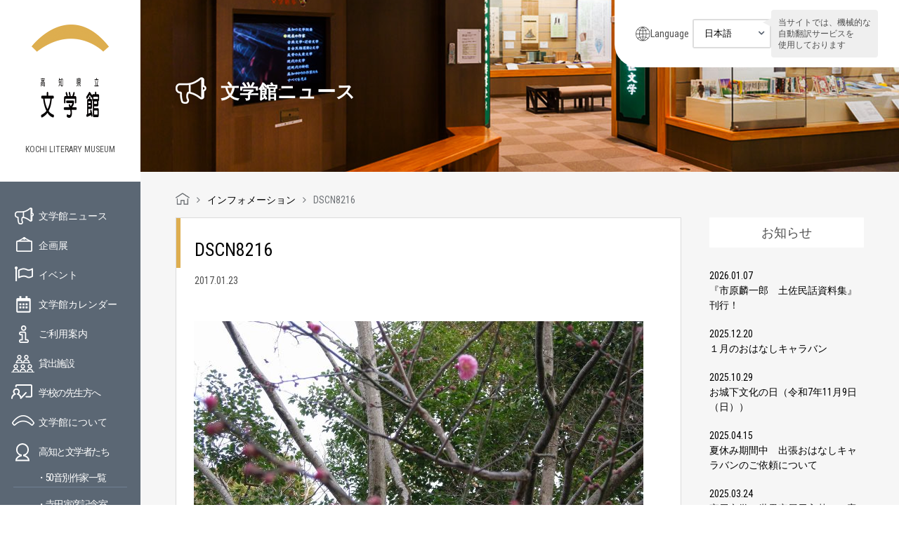

--- FILE ---
content_type: text/html; charset=UTF-8
request_url: https://www.kochi-bungaku.com/1077/dscn8216/
body_size: 13704
content:
<!DOCTYPE html>
<html lang="ja">
<head>
<meta charset="UTF-8">
<title>
DSCN8216 - 高知県立文学館</title>
<meta http-equiv="X-UA-Compatible" content="IE=edge,chrome=1" />
<meta name="viewport" id="viewport" content="width=device-width,initial-scale=1.0,minimum-scale=1.0,maximum-scale=1.0,user-scalable=no" />
<link rel="alternate" type="application/rss+xml" title="高知県立文学館" href="https://www.kochi-bungaku.com/feed/">
<link rel="stylesheet" href="https://www.kochi-bungaku.com/wp-content/themes/kochi-bungaku/css/font-awesome.min.css">
<link rel="stylesheet" href="https://www.kochi-bungaku.com/wp-content/themes/kochi-bungaku/js/bxslider/jquery.bxslider.css">
<link rel="stylesheet" href="https://www.kochi-bungaku.com/wp-content/themes/kochi-bungaku/css/slick.css">
<link rel="stylesheet" href="https://www.kochi-bungaku.com/wp-content/themes/kochi-bungaku/css/slick-theme.css">
<link rel="stylesheet" href="https://www.kochi-bungaku.com/wp-content/themes/kochi-bungaku/css/style.css">
<link rel="stylesheet" href="https://www.kochi-bungaku.com/wp-content/themes/kochi-bungaku/css/style_new.css">
<link rel="stylesheet" href="https://www.kochi-bungaku.com/wp-content/themes/kochi-bungaku/css/style_202203.css">
<link rel="stylesheet" href="https://www.kochi-bungaku.com/wp-content/themes/kochi-bungaku/css/editor-style.css">
<!-- Google Tag Manager --> 
<script>(function(w,d,s,l,i){w[l]=w[l]||[];w[l].push({'gtm.start':
new Date().getTime(),event:'gtm.js'});var f=d.getElementsByTagName(s)[0],
j=d.createElement(s),dl=l!='dataLayer'?'&l='+l:'';j.async=true;j.src=
'https://www.googletagmanager.com/gtm.js?id='+i+dl;f.parentNode.insertBefore(j,f);
})(window,document,'script','dataLayer','GTM-WHNVJSX');</script> 
<!-- End Google Tag Manager -->
<meta name='robots' content='index, follow, max-image-preview:large, max-snippet:-1, max-video-preview:-1' />

	<!-- This site is optimized with the Yoast SEO plugin v26.5 - https://yoast.com/wordpress/plugins/seo/ -->
	<link rel="canonical" href="https://www.kochi-bungaku.com/1077/dscn8216/" />
	<meta property="og:locale" content="ja_JP" />
	<meta property="og:type" content="article" />
	<meta property="og:title" content="DSCN8216 - 高知県立文学館" />
	<meta property="og:url" content="https://www.kochi-bungaku.com/1077/dscn8216/" />
	<meta property="og:site_name" content="高知県立文学館" />
	<meta property="og:image" content="https://www.kochi-bungaku.com/1077/dscn8216" />
	<meta property="og:image:width" content="1280" />
	<meta property="og:image:height" content="960" />
	<meta property="og:image:type" content="image/jpeg" />
	<meta name="twitter:card" content="summary_large_image" />
	<script type="application/ld+json" class="yoast-schema-graph">{"@context":"https://schema.org","@graph":[{"@type":"WebPage","@id":"https://www.kochi-bungaku.com/1077/dscn8216/","url":"https://www.kochi-bungaku.com/1077/dscn8216/","name":"DSCN8216 - 高知県立文学館","isPartOf":{"@id":"https://www.kochi-bungaku.com/#website"},"primaryImageOfPage":{"@id":"https://www.kochi-bungaku.com/1077/dscn8216/#primaryimage"},"image":{"@id":"https://www.kochi-bungaku.com/1077/dscn8216/#primaryimage"},"thumbnailUrl":"https://www.kochi-bungaku.com/wp-content/uploads/2017/01/DSCN8216.jpg","datePublished":"2017-01-23T00:11:26+00:00","breadcrumb":{"@id":"https://www.kochi-bungaku.com/1077/dscn8216/#breadcrumb"},"inLanguage":"ja","potentialAction":[{"@type":"ReadAction","target":["https://www.kochi-bungaku.com/1077/dscn8216/"]}]},{"@type":"ImageObject","inLanguage":"ja","@id":"https://www.kochi-bungaku.com/1077/dscn8216/#primaryimage","url":"https://www.kochi-bungaku.com/wp-content/uploads/2017/01/DSCN8216.jpg","contentUrl":"https://www.kochi-bungaku.com/wp-content/uploads/2017/01/DSCN8216.jpg","width":1280,"height":960},{"@type":"BreadcrumbList","@id":"https://www.kochi-bungaku.com/1077/dscn8216/#breadcrumb","itemListElement":[{"@type":"ListItem","position":1,"name":"ホーム","item":"https://www.kochi-bungaku.com/"},{"@type":"ListItem","position":2,"name":"犬、猫、作家。～作家とペットの素敵な関係～　はじまりました！","item":"https://www.kochi-bungaku.com/1077/"},{"@type":"ListItem","position":3,"name":"DSCN8216"}]},{"@type":"WebSite","@id":"https://www.kochi-bungaku.com/#website","url":"https://www.kochi-bungaku.com/","name":"高知県立文学館","description":"","potentialAction":[{"@type":"SearchAction","target":{"@type":"EntryPoint","urlTemplate":"https://www.kochi-bungaku.com/?s={search_term_string}"},"query-input":{"@type":"PropertyValueSpecification","valueRequired":true,"valueName":"search_term_string"}}],"inLanguage":"ja"}]}</script>
	<!-- / Yoast SEO plugin. -->


<link rel='dns-prefetch' href='//stats.wp.com' />
<link rel='dns-prefetch' href='//v0.wordpress.com' />
<link rel="alternate" title="oEmbed (JSON)" type="application/json+oembed" href="https://www.kochi-bungaku.com/wp-json/oembed/1.0/embed?url=https%3A%2F%2Fwww.kochi-bungaku.com%2F1077%2Fdscn8216%2F" />
<link rel="alternate" title="oEmbed (XML)" type="text/xml+oembed" href="https://www.kochi-bungaku.com/wp-json/oembed/1.0/embed?url=https%3A%2F%2Fwww.kochi-bungaku.com%2F1077%2Fdscn8216%2F&#038;format=xml" />
<style id='wp-img-auto-sizes-contain-inline-css' type='text/css'>
img:is([sizes=auto i],[sizes^="auto," i]){contain-intrinsic-size:3000px 1500px}
/*# sourceURL=wp-img-auto-sizes-contain-inline-css */
</style>
<style id='wp-emoji-styles-inline-css' type='text/css'>

	img.wp-smiley, img.emoji {
		display: inline !important;
		border: none !important;
		box-shadow: none !important;
		height: 1em !important;
		width: 1em !important;
		margin: 0 0.07em !important;
		vertical-align: -0.1em !important;
		background: none !important;
		padding: 0 !important;
	}
/*# sourceURL=wp-emoji-styles-inline-css */
</style>
<style id='wp-block-library-inline-css' type='text/css'>
:root{--wp-block-synced-color:#7a00df;--wp-block-synced-color--rgb:122,0,223;--wp-bound-block-color:var(--wp-block-synced-color);--wp-editor-canvas-background:#ddd;--wp-admin-theme-color:#007cba;--wp-admin-theme-color--rgb:0,124,186;--wp-admin-theme-color-darker-10:#006ba1;--wp-admin-theme-color-darker-10--rgb:0,107,160.5;--wp-admin-theme-color-darker-20:#005a87;--wp-admin-theme-color-darker-20--rgb:0,90,135;--wp-admin-border-width-focus:2px}@media (min-resolution:192dpi){:root{--wp-admin-border-width-focus:1.5px}}.wp-element-button{cursor:pointer}:root .has-very-light-gray-background-color{background-color:#eee}:root .has-very-dark-gray-background-color{background-color:#313131}:root .has-very-light-gray-color{color:#eee}:root .has-very-dark-gray-color{color:#313131}:root .has-vivid-green-cyan-to-vivid-cyan-blue-gradient-background{background:linear-gradient(135deg,#00d084,#0693e3)}:root .has-purple-crush-gradient-background{background:linear-gradient(135deg,#34e2e4,#4721fb 50%,#ab1dfe)}:root .has-hazy-dawn-gradient-background{background:linear-gradient(135deg,#faaca8,#dad0ec)}:root .has-subdued-olive-gradient-background{background:linear-gradient(135deg,#fafae1,#67a671)}:root .has-atomic-cream-gradient-background{background:linear-gradient(135deg,#fdd79a,#004a59)}:root .has-nightshade-gradient-background{background:linear-gradient(135deg,#330968,#31cdcf)}:root .has-midnight-gradient-background{background:linear-gradient(135deg,#020381,#2874fc)}:root{--wp--preset--font-size--normal:16px;--wp--preset--font-size--huge:42px}.has-regular-font-size{font-size:1em}.has-larger-font-size{font-size:2.625em}.has-normal-font-size{font-size:var(--wp--preset--font-size--normal)}.has-huge-font-size{font-size:var(--wp--preset--font-size--huge)}.has-text-align-center{text-align:center}.has-text-align-left{text-align:left}.has-text-align-right{text-align:right}.has-fit-text{white-space:nowrap!important}#end-resizable-editor-section{display:none}.aligncenter{clear:both}.items-justified-left{justify-content:flex-start}.items-justified-center{justify-content:center}.items-justified-right{justify-content:flex-end}.items-justified-space-between{justify-content:space-between}.screen-reader-text{border:0;clip-path:inset(50%);height:1px;margin:-1px;overflow:hidden;padding:0;position:absolute;width:1px;word-wrap:normal!important}.screen-reader-text:focus{background-color:#ddd;clip-path:none;color:#444;display:block;font-size:1em;height:auto;left:5px;line-height:normal;padding:15px 23px 14px;text-decoration:none;top:5px;width:auto;z-index:100000}html :where(.has-border-color){border-style:solid}html :where([style*=border-top-color]){border-top-style:solid}html :where([style*=border-right-color]){border-right-style:solid}html :where([style*=border-bottom-color]){border-bottom-style:solid}html :where([style*=border-left-color]){border-left-style:solid}html :where([style*=border-width]){border-style:solid}html :where([style*=border-top-width]){border-top-style:solid}html :where([style*=border-right-width]){border-right-style:solid}html :where([style*=border-bottom-width]){border-bottom-style:solid}html :where([style*=border-left-width]){border-left-style:solid}html :where(img[class*=wp-image-]){height:auto;max-width:100%}:where(figure){margin:0 0 1em}html :where(.is-position-sticky){--wp-admin--admin-bar--position-offset:var(--wp-admin--admin-bar--height,0px)}@media screen and (max-width:600px){html :where(.is-position-sticky){--wp-admin--admin-bar--position-offset:0px}}

/*# sourceURL=wp-block-library-inline-css */
</style><style id='global-styles-inline-css' type='text/css'>
:root{--wp--preset--aspect-ratio--square: 1;--wp--preset--aspect-ratio--4-3: 4/3;--wp--preset--aspect-ratio--3-4: 3/4;--wp--preset--aspect-ratio--3-2: 3/2;--wp--preset--aspect-ratio--2-3: 2/3;--wp--preset--aspect-ratio--16-9: 16/9;--wp--preset--aspect-ratio--9-16: 9/16;--wp--preset--color--black: #000000;--wp--preset--color--cyan-bluish-gray: #abb8c3;--wp--preset--color--white: #ffffff;--wp--preset--color--pale-pink: #f78da7;--wp--preset--color--vivid-red: #cf2e2e;--wp--preset--color--luminous-vivid-orange: #ff6900;--wp--preset--color--luminous-vivid-amber: #fcb900;--wp--preset--color--light-green-cyan: #7bdcb5;--wp--preset--color--vivid-green-cyan: #00d084;--wp--preset--color--pale-cyan-blue: #8ed1fc;--wp--preset--color--vivid-cyan-blue: #0693e3;--wp--preset--color--vivid-purple: #9b51e0;--wp--preset--gradient--vivid-cyan-blue-to-vivid-purple: linear-gradient(135deg,rgb(6,147,227) 0%,rgb(155,81,224) 100%);--wp--preset--gradient--light-green-cyan-to-vivid-green-cyan: linear-gradient(135deg,rgb(122,220,180) 0%,rgb(0,208,130) 100%);--wp--preset--gradient--luminous-vivid-amber-to-luminous-vivid-orange: linear-gradient(135deg,rgb(252,185,0) 0%,rgb(255,105,0) 100%);--wp--preset--gradient--luminous-vivid-orange-to-vivid-red: linear-gradient(135deg,rgb(255,105,0) 0%,rgb(207,46,46) 100%);--wp--preset--gradient--very-light-gray-to-cyan-bluish-gray: linear-gradient(135deg,rgb(238,238,238) 0%,rgb(169,184,195) 100%);--wp--preset--gradient--cool-to-warm-spectrum: linear-gradient(135deg,rgb(74,234,220) 0%,rgb(151,120,209) 20%,rgb(207,42,186) 40%,rgb(238,44,130) 60%,rgb(251,105,98) 80%,rgb(254,248,76) 100%);--wp--preset--gradient--blush-light-purple: linear-gradient(135deg,rgb(255,206,236) 0%,rgb(152,150,240) 100%);--wp--preset--gradient--blush-bordeaux: linear-gradient(135deg,rgb(254,205,165) 0%,rgb(254,45,45) 50%,rgb(107,0,62) 100%);--wp--preset--gradient--luminous-dusk: linear-gradient(135deg,rgb(255,203,112) 0%,rgb(199,81,192) 50%,rgb(65,88,208) 100%);--wp--preset--gradient--pale-ocean: linear-gradient(135deg,rgb(255,245,203) 0%,rgb(182,227,212) 50%,rgb(51,167,181) 100%);--wp--preset--gradient--electric-grass: linear-gradient(135deg,rgb(202,248,128) 0%,rgb(113,206,126) 100%);--wp--preset--gradient--midnight: linear-gradient(135deg,rgb(2,3,129) 0%,rgb(40,116,252) 100%);--wp--preset--font-size--small: 13px;--wp--preset--font-size--medium: 20px;--wp--preset--font-size--large: 36px;--wp--preset--font-size--x-large: 42px;--wp--preset--spacing--20: 0.44rem;--wp--preset--spacing--30: 0.67rem;--wp--preset--spacing--40: 1rem;--wp--preset--spacing--50: 1.5rem;--wp--preset--spacing--60: 2.25rem;--wp--preset--spacing--70: 3.38rem;--wp--preset--spacing--80: 5.06rem;--wp--preset--shadow--natural: 6px 6px 9px rgba(0, 0, 0, 0.2);--wp--preset--shadow--deep: 12px 12px 50px rgba(0, 0, 0, 0.4);--wp--preset--shadow--sharp: 6px 6px 0px rgba(0, 0, 0, 0.2);--wp--preset--shadow--outlined: 6px 6px 0px -3px rgb(255, 255, 255), 6px 6px rgb(0, 0, 0);--wp--preset--shadow--crisp: 6px 6px 0px rgb(0, 0, 0);}:where(.is-layout-flex){gap: 0.5em;}:where(.is-layout-grid){gap: 0.5em;}body .is-layout-flex{display: flex;}.is-layout-flex{flex-wrap: wrap;align-items: center;}.is-layout-flex > :is(*, div){margin: 0;}body .is-layout-grid{display: grid;}.is-layout-grid > :is(*, div){margin: 0;}:where(.wp-block-columns.is-layout-flex){gap: 2em;}:where(.wp-block-columns.is-layout-grid){gap: 2em;}:where(.wp-block-post-template.is-layout-flex){gap: 1.25em;}:where(.wp-block-post-template.is-layout-grid){gap: 1.25em;}.has-black-color{color: var(--wp--preset--color--black) !important;}.has-cyan-bluish-gray-color{color: var(--wp--preset--color--cyan-bluish-gray) !important;}.has-white-color{color: var(--wp--preset--color--white) !important;}.has-pale-pink-color{color: var(--wp--preset--color--pale-pink) !important;}.has-vivid-red-color{color: var(--wp--preset--color--vivid-red) !important;}.has-luminous-vivid-orange-color{color: var(--wp--preset--color--luminous-vivid-orange) !important;}.has-luminous-vivid-amber-color{color: var(--wp--preset--color--luminous-vivid-amber) !important;}.has-light-green-cyan-color{color: var(--wp--preset--color--light-green-cyan) !important;}.has-vivid-green-cyan-color{color: var(--wp--preset--color--vivid-green-cyan) !important;}.has-pale-cyan-blue-color{color: var(--wp--preset--color--pale-cyan-blue) !important;}.has-vivid-cyan-blue-color{color: var(--wp--preset--color--vivid-cyan-blue) !important;}.has-vivid-purple-color{color: var(--wp--preset--color--vivid-purple) !important;}.has-black-background-color{background-color: var(--wp--preset--color--black) !important;}.has-cyan-bluish-gray-background-color{background-color: var(--wp--preset--color--cyan-bluish-gray) !important;}.has-white-background-color{background-color: var(--wp--preset--color--white) !important;}.has-pale-pink-background-color{background-color: var(--wp--preset--color--pale-pink) !important;}.has-vivid-red-background-color{background-color: var(--wp--preset--color--vivid-red) !important;}.has-luminous-vivid-orange-background-color{background-color: var(--wp--preset--color--luminous-vivid-orange) !important;}.has-luminous-vivid-amber-background-color{background-color: var(--wp--preset--color--luminous-vivid-amber) !important;}.has-light-green-cyan-background-color{background-color: var(--wp--preset--color--light-green-cyan) !important;}.has-vivid-green-cyan-background-color{background-color: var(--wp--preset--color--vivid-green-cyan) !important;}.has-pale-cyan-blue-background-color{background-color: var(--wp--preset--color--pale-cyan-blue) !important;}.has-vivid-cyan-blue-background-color{background-color: var(--wp--preset--color--vivid-cyan-blue) !important;}.has-vivid-purple-background-color{background-color: var(--wp--preset--color--vivid-purple) !important;}.has-black-border-color{border-color: var(--wp--preset--color--black) !important;}.has-cyan-bluish-gray-border-color{border-color: var(--wp--preset--color--cyan-bluish-gray) !important;}.has-white-border-color{border-color: var(--wp--preset--color--white) !important;}.has-pale-pink-border-color{border-color: var(--wp--preset--color--pale-pink) !important;}.has-vivid-red-border-color{border-color: var(--wp--preset--color--vivid-red) !important;}.has-luminous-vivid-orange-border-color{border-color: var(--wp--preset--color--luminous-vivid-orange) !important;}.has-luminous-vivid-amber-border-color{border-color: var(--wp--preset--color--luminous-vivid-amber) !important;}.has-light-green-cyan-border-color{border-color: var(--wp--preset--color--light-green-cyan) !important;}.has-vivid-green-cyan-border-color{border-color: var(--wp--preset--color--vivid-green-cyan) !important;}.has-pale-cyan-blue-border-color{border-color: var(--wp--preset--color--pale-cyan-blue) !important;}.has-vivid-cyan-blue-border-color{border-color: var(--wp--preset--color--vivid-cyan-blue) !important;}.has-vivid-purple-border-color{border-color: var(--wp--preset--color--vivid-purple) !important;}.has-vivid-cyan-blue-to-vivid-purple-gradient-background{background: var(--wp--preset--gradient--vivid-cyan-blue-to-vivid-purple) !important;}.has-light-green-cyan-to-vivid-green-cyan-gradient-background{background: var(--wp--preset--gradient--light-green-cyan-to-vivid-green-cyan) !important;}.has-luminous-vivid-amber-to-luminous-vivid-orange-gradient-background{background: var(--wp--preset--gradient--luminous-vivid-amber-to-luminous-vivid-orange) !important;}.has-luminous-vivid-orange-to-vivid-red-gradient-background{background: var(--wp--preset--gradient--luminous-vivid-orange-to-vivid-red) !important;}.has-very-light-gray-to-cyan-bluish-gray-gradient-background{background: var(--wp--preset--gradient--very-light-gray-to-cyan-bluish-gray) !important;}.has-cool-to-warm-spectrum-gradient-background{background: var(--wp--preset--gradient--cool-to-warm-spectrum) !important;}.has-blush-light-purple-gradient-background{background: var(--wp--preset--gradient--blush-light-purple) !important;}.has-blush-bordeaux-gradient-background{background: var(--wp--preset--gradient--blush-bordeaux) !important;}.has-luminous-dusk-gradient-background{background: var(--wp--preset--gradient--luminous-dusk) !important;}.has-pale-ocean-gradient-background{background: var(--wp--preset--gradient--pale-ocean) !important;}.has-electric-grass-gradient-background{background: var(--wp--preset--gradient--electric-grass) !important;}.has-midnight-gradient-background{background: var(--wp--preset--gradient--midnight) !important;}.has-small-font-size{font-size: var(--wp--preset--font-size--small) !important;}.has-medium-font-size{font-size: var(--wp--preset--font-size--medium) !important;}.has-large-font-size{font-size: var(--wp--preset--font-size--large) !important;}.has-x-large-font-size{font-size: var(--wp--preset--font-size--x-large) !important;}
/*# sourceURL=global-styles-inline-css */
</style>

<style id='classic-theme-styles-inline-css' type='text/css'>
/*! This file is auto-generated */
.wp-block-button__link{color:#fff;background-color:#32373c;border-radius:9999px;box-shadow:none;text-decoration:none;padding:calc(.667em + 2px) calc(1.333em + 2px);font-size:1.125em}.wp-block-file__button{background:#32373c;color:#fff;text-decoration:none}
/*# sourceURL=/wp-includes/css/classic-themes.min.css */
</style>
<link rel='stylesheet' id='wc-shortcodes-style-css' href='https://www.kochi-bungaku.com/wp-content/plugins/wc-shortcodes/public/assets/css/style.css?ver=3.46' type='text/css' media='all' />
<link rel='stylesheet' id='wordpresscanvas-font-awesome-css' href='https://www.kochi-bungaku.com/wp-content/plugins/wc-shortcodes/public/assets/css/font-awesome.min.css?ver=4.7.0' type='text/css' media='all' />
<script type="text/javascript" src="https://www.kochi-bungaku.com/wp-includes/js/jquery/jquery.min.js?ver=3.7.1" id="jquery-core-js"></script>
<script type="text/javascript" src="https://www.kochi-bungaku.com/wp-includes/js/jquery/jquery-migrate.min.js?ver=3.4.1" id="jquery-migrate-js"></script>
<link rel="https://api.w.org/" href="https://www.kochi-bungaku.com/wp-json/" /><link rel="alternate" title="JSON" type="application/json" href="https://www.kochi-bungaku.com/wp-json/wp/v2/media/1078" /><link rel="EditURI" type="application/rsd+xml" title="RSD" href="https://www.kochi-bungaku.com/xmlrpc.php?rsd" />
<link rel='shortlink' href='https://wp.me/a7XtXH-ho' />
<link rel="Shortcut Icon" type="image/x-icon" href="https://www.kochi-bungaku.com/wp-content/uploads/2016/09/favicon.png" />
<link rel="apple-touch-icon-precomposed" href="https://www.kochi-bungaku.com/wp-content/uploads/2016/09/apple-touch-icon.png" />
	<style>img#wpstats{display:none}</style>
		</head>
<body class="attachment wp-singular attachment-template-default single single-attachment postid-1078 attachmentid-1078 attachment-jpeg wp-theme-kochi-bungaku wc-shortcodes-font-awesome-enabled">
<!-- Google Tag Manager (noscript) -->
<noscript>
<iframe src="https://www.googletagmanager.com/ns.html?id=GTM-WHNVJSX"
height="0" width="0" style="display:none;visibility:hidden"></iframe>
</noscript>
<!-- End Google Tag Manager (noscript) -->
<div id="wrapper">
<header class="header-global">
	<div class="header-inner">
		<div class="logos">
			<h1><a href="https://www.kochi-bungaku.com/"><img decoding="async" src="https://www.kochi-bungaku.com/wp-content/themes/kochi-bungaku/img/common/logo.png" alt="高知県立文学館" width="110"></a></h1>
			<em>KOCHI LITERARY MUSEUM</em> </div>
		<div class="sp_menu sp"><a href="#"><img decoding="async" src="https://www.kochi-bungaku.com/wp-content/themes/kochi-bungaku/img/common/sp_menu.png" alt="メニュー"></a></div>
	</div>
	<div class="side_inner">
		<ul class="nav pc">
			<li class="nav__info"><a href="https://www.kochi-bungaku.com/information/">文学館ニュース</a></li>
			<li class="nav__exhi"><a href="https://www.kochi-bungaku.com/exhibition/">企画展</a></li>
			<li class="nav__even"><a href="https://www.kochi-bungaku.com/event/">イベント</a></li>
			<li class="nav__cale"><a href="https://www.kochi-bungaku.com/calendar/">文学館カレンダー</a></li>
			<li class="nav__guid"><a href="https://www.kochi-bungaku.com/guide/">ご利用案内</a></li>
			<li class="nav__rent"><a href="https://www.kochi-bungaku.com/guide/#anchor02">貸出施設</a></li>
			<li class="nav__teac"><a href="https://www.kochi-bungaku.com/guide/#anchor01">学校の先生方へ</a></li>
			<li class="nav__abou"><a href="https://www.kochi-bungaku.com/about/">文学館について</a></li>
			<li class="nav__lite"> <a href="https://www.kochi-bungaku.com/about/literature_who/">高知と文学者たち</a>
				<ol>
					<li><a href="https://www.kochi-bungaku.com/sakka/">・50音別作家一覧</a></li>
					<li><a href="https://www.kochi-bungaku.com/teradatorahiko/">・寺田寅彦記念室</a></li>
					<li><a href="https://www.kochi-bungaku.com/miyaotomiko/">・宮尾文学の世界</a></li>
				</ol>
			</li>
			<li class="nav__shop"><a href="https://www.kochi-bungaku.com/shop/">ミュージアムショップ</a></li>
			<li class="nav__bull"><a href="https://www.kochi-bungaku.com/363/">館報</a></li>
			<li class="nav__leaflet"><a href="https://www.kochi-bungaku.com/leaflet/">リーフレット</a></li>
		</ul>
		<!--      <ul class="sub_nav pc">--> 
		<!--          <li><a href="-->
				<!--/guide/#anchor02">貸出施設</a></li>--> 
		<!----> 
		<!--          <li><a href="-->
				<!--/cate04/">ひとことブログ</a></li>--> 
		<!--          <li><a href="-->
				<!--/363/">館報</a></li>--> 
		<!--      </ul>--> 
	</div>
	<div id="sp_nav">
		<div class="sp_nav_box">
			<div class="sp_nav_sns">
				<ul class="cf">
					<li></li>
					<li></li>
					<li></li>
					<li></li>
					<li></li>
					<li></li>
					<li></li>
					<li></li>
					<li></li>
					<li></li>
					<li></li>
					<li></li>
					<li></li>
					<li></li>
					<li></li>
					<li></li>
					<li></li>
					<li></li>
					<li class="sns_li"><a href="https://www.facebook.com/kochi.literary.museum/" target="_blank"><i class="fa fa-facebook-square" aria-hidden="true"></i></a></li>
					<li class="sns_li"><a href="https://twitter.com/kochi_bungaku" target="_blank"><img src="https://www.kochi-bungaku.com/wp-content/themes/kochi-bungaku/img/common/icn-x-white.png" alt="" style="width: 30px;height: auto;"></a></li>
				</ul>
			</div>
			<div class="sp_nav_bg">
				<div class="sp_header cf">
					<div class="sp_header__logo"><a href="https://www.kochi-bungaku.com/"><img decoding="async" src="https://www.kochi-bungaku.com/wp-content/themes/kochi-bungaku/img/common/sp_menu_logo.png" alt="高知県立文学館" width="42"></a></div>
					<div class="sp_menu_close"><a href="javascript:void(0);"><img decoding="async" src="https://www.kochi-bungaku.com/wp-content/themes/kochi-bungaku/img/common/menu_close.png" alt="閉じる"></a></div>
				</div>
				<div class="header-language sp-lang">
					<div class="language-ttl">Language</div>
					<div class="language-container">
						<form name="formlink">
							<select name="selectlink" class="selectlink" onchange="if(this.value){location.href=this.value;}">
								<option value="https://www.kochi-bungaku.com/">日本語</option>
								<option value="https://www-kochi--bungaku-com.translate.goog/?_x_tr_sl=ja&_x_tr_tl=en&_x_tr_hl=ja&_x_tr_pto=wapp">English</option>
								<option value="https://www-kochi--bungaku-com.translate.goog/?_x_tr_sl=ja&_x_tr_tl=zh-TW&_x_tr_hl=ja&_x_tr_pto=wapp">中文（繁体）</option>
								<option value="https://www-kochi--bungaku-com.translate.goog/?_x_tr_sl=ja&_x_tr_tl=zh-CN&_x_tr_hl=ja&_x_tr_pto=wapp">中文（簡体）</option>
								<option value="https://www-kochi--bungaku-com.translate.goog/?_x_tr_sl=ja&_x_tr_tl=ko&_x_tr_hl=ja&_x_tr_pto=wapp">한국어</option>
							</select>
						</form>
					</div>
				</div>
				<!-- /.header-language -->

				<ul class="sp_nav_ul cf">
					<li class="nav__acce"><a href="https://www.kochi-bungaku.com#accessmap">アクセスマップ</a></li>
					<li class="nav__info"><a href="https://www.kochi-bungaku.com/information/">文学館ニュース</a></li>
					<li class="nav__exhi"><a href="https://www.kochi-bungaku.com/exhibition/">企画展</a></li>
					<li class="nav__even"><a href="https://www.kochi-bungaku.com/event/">イベント</a></li>
					<li class="nav__cale"><a href="https://www.kochi-bungaku.com/calendar/">文学館カレンダー</a></li>
					<li class="nav__guid"><a href="https://www.kochi-bungaku.com/guide/">ご利用案内</a></li>
					<li class="nav__rent"><a href="https://www.kochi-bungaku.com/guide/#anchor02">貸出施設</a></li>
					<li class="nav__teac"><a href="https://www.kochi-bungaku.com/guide/#anchor01">学校の先生方へ</a></li>
					<li class="nav__abou"><a href="https://www.kochi-bungaku.com/about/">文学館について</a></li>
					<li class="nav__lite"> <a href="https://www.kochi-bungaku.com/about/literature_who/">高知と文学者たち</a>
						<ol>
							<li><a href="#">・50音別作家一覧</a></li>
							<li><a href="https://www.kochi-bungaku.com/teradatorahiko/">・寺田寅彦記念室</a></li>
							<li><a href="https://www.kochi-bungaku.com/miyaotomiko/">・宮尾文学の世界</a></li>
						</ol>
					</li>
					<li class="nav__shop"><a href="https://www.kochi-bungaku.com/shop/">ミュージアムショップ</a></li>
					<li class="nav__bull"><a href="https://www.kochi-bungaku.com/363/">館報</a></li>
					<li class="nav__leaflet"><a href="https://www.kochi-bungaku.com/leaflet/">リーフレット</a></li>
					<li class="nav__poli"><a href="https://www.kochi-bungaku.com/policy/">個人情報保護方針</a></li>
				</ul>
			</div>
		</div>
	</div>
	<div class="header-inner pc">
		<div class="side_banner">
			<ul class="cf">
				<li> <a href="https://www.youtube.com/channel/UCF2dXliJp9VEDQsJxaOegdg/videos" target="_blank"><img decoding="async" src="https://www.kochi-bungaku.com/wp-content/themes/kochi-bungaku/img/common/movie_banner.jpg" alt="文学館の紹介動画" width="100%"></a> </li>
				<li> <a href="https://jmapps.ne.jp/kochibun/" target="_blank"><img decoding="async" src="https://www.kochi-bungaku.com/wp-content/themes/kochi-bungaku/img/common/syuzosiryokensaku.jpg" alt="収蔵資料検索" width="100%"></a> </li>
				<li> <a href="http://www.kochi-bunkazaidan.or.jp/" target="_blank"><img decoding="async" src="https://www.kochi-bungaku.com/wp-content/themes/kochi-bungaku/img/common/banner01.png" alt="高知県文化財団"></a> </li>
			</ul>
		</div>
		<div class="sns c-sns">
			<ul class="c-sns__bnr cf">
				<li> <a href="https://www.facebook.com/kochi.literary.museum/" target="_blank"><img decoding="async" src="https://www.kochi-bungaku.com/wp-content/themes/kochi-bungaku/img/common/facebook_bnr.png" alt="高知県立文学館 Facebookページ" width="100%"></a> </li>
				<li> <a href="https://twitter.com/kochi_bungaku" target="_blank"><img decoding="async" src="https://www.kochi-bungaku.com/wp-content/themes/kochi-bungaku/img/common/x_bnr.png" alt="高知県立文学館 Twitter" width="100%"></a> </li>
			</ul>
			<div class="character"> </div>
		</div>
			</div>
</header>
<div id="content">
<div class="header-language pc-lang">
	<div class="language-ttl">Language</div>
	<div class="language-container">
		<form name="formlink">
			<select name="selectlink" class="selectlink" onchange="if(this.value){location.href=this.value;}">
				<option value="https://www.kochi-bungaku.com/">日本語</option>
				<option value="https://www-kochi--bungaku-com.translate.goog/?_x_tr_sl=ja&_x_tr_tl=en&_x_tr_hl=ja&_x_tr_pto=wapp">English</option>
				<option value="https://www-kochi--bungaku-com.translate.goog/?_x_tr_sl=ja&_x_tr_tl=zh-TW&_x_tr_hl=ja&_x_tr_pto=wapp">中文（繁体）</option>
				<option value="https://www-kochi--bungaku-com.translate.goog/?_x_tr_sl=ja&_x_tr_tl=zh-CN&_x_tr_hl=ja&_x_tr_pto=wapp">中文（簡体）</option>
				<option value="https://www-kochi--bungaku-com.translate.goog/?_x_tr_sl=ja&_x_tr_tl=ko&_x_tr_hl=ja&_x_tr_pto=wapp">한국어</option>
			</select>
		</form>
	</div>
	<p class="note">当サイトでは、機械的な<br>
		自動翻訳サービスを<br>
		使用しております</p>
</div>
<!-- /.header-language --> 

    <div id="main_visual_hierarchy">
      <div class="pc"><img decoding="async" src="https://www.kochi-bungaku.com/wp-content/themes/kochi-bungaku/img/information/mainimg.png" alt="文学館ニュース"></div>
      <div class="sp"><img decoding="async" src="https://www.kochi-bungaku.com/wp-content/themes/kochi-bungaku/img/information/sp_mainimg.png" alt="文学館ニュース"></div>
      <div class="main_visual_hierarchy_h1">
        <div class="inner_left_box">
        <h1 class="information_h1">文学館ニュース</h1>
        </div>
      </div>
    </div>
    <div class="breadcrumb-bg breadcrumb-default">
      <div class="inner_left_box">
        <div class="breadcrumb">
          <!-- Breadcrumb NavXT 7.5.0 -->
<a title="高知県立文学館" href="https://www.kochi-bungaku.com"><i class="crumb_home"></i></a><i class="fa fa-angle-right"></i><span property="itemListElement" typeof="ListItem"><a property="item" typeof="WebPage" title="インフォメーションへ移動" href="https://www.kochi-bungaku.com/information/" class="post-root post post-post"><span property="name">インフォメーション</span></a><meta property="position" content="2"></span><i class="fa fa-angle-right"></i><span property="itemListElement" typeof="ListItem"><span property="name">DSCN8216</span><meta property="position" content="3"></span>        </div>
      </div>
    </div>

    <article class="information_article">
      <div class="inner_box cf">
        <div class="main">

          
          <section id="post-1078" class="information_section">
            <div class="ttl">
              <h1><a href="https://www.kochi-bungaku.com/1077/dscn8216/">DSCN8216</a></h1>
              <div class="info_date">2017.01.23</div>
              <div class="cat">
                              </div>
            </div>
            <p class="info_haedimg">
              
            </p>
            <div class="information_data editor_area">
              <p class="attachment"><a href='https://www.kochi-bungaku.com/wp-content/uploads/2017/01/DSCN8216.jpg'><img fetchpriority="high" decoding="async" width="640" height="480" src="https://www.kochi-bungaku.com/wp-content/uploads/2017/01/DSCN8216-640x480.jpg" class="attachment-medium size-medium" alt="" srcset="https://www.kochi-bungaku.com/wp-content/uploads/2017/01/DSCN8216-640x480.jpg 640w, https://www.kochi-bungaku.com/wp-content/uploads/2017/01/DSCN8216-768x576.jpg 768w, https://www.kochi-bungaku.com/wp-content/uploads/2017/01/DSCN8216-1024x768.jpg 1024w, https://www.kochi-bungaku.com/wp-content/uploads/2017/01/DSCN8216-302x227.jpg 302w, https://www.kochi-bungaku.com/wp-content/uploads/2017/01/DSCN8216-225x169.jpg 225w, https://www.kochi-bungaku.com/wp-content/uploads/2017/01/DSCN8216-300x225.jpg 300w, https://www.kochi-bungaku.com/wp-content/uploads/2017/01/DSCN8216.jpg 1280w" sizes="(max-width: 640px) 100vw, 640px" /></a></p>

                            
                            
                            
                            


            </div>

          </section>

                <div class="neighbors cf">
                    <a class="list" href="https://www.kochi-bungaku.com/exhibition/" title="一覧へ">
          <span class="neighbors_link_icon">一覧へ</span>
          </a>
                  </div>
        

        </div>
        <div class="side">
  <div class="side_widget">
    <h2>お知らせ</h2>

        <ul class="cf">
        <a href="https://www.kochi-bungaku.com/10786/"><li><span>2026.01.07</span>『市原麟一郎　土佐民話資料集』刊行！</li></a>
        <a href="https://www.kochi-bungaku.com/10761/"><li><span>2025.12.20</span>１月のおはなしキャラバン</li></a>
        <a href="https://www.kochi-bungaku.com/10642/"><li><span>2025.10.29</span>お城下文化の日（令和7年11月9日（日））</li></a>
        <a href="https://www.kochi-bungaku.com/10190/"><li><span>2025.04.15</span>夏休み期間中　出張おはなしキャラバンのご依頼について</li></a>
        <a href="https://www.kochi-bungaku.com/10120/"><li><span>2025.03.24</span>宮尾文学の世界室展示入替のご案内</li></a>
        </ul>
  </div>
  <div class="side_widget">
    <h2>ひとことブログ</h2>
        <ul class="cf">
        <a href="https://www.kochi-bungaku.com/10811/"><li><span>2026.01.21</span>不思議な体験談</li></a>
        <a href="https://www.kochi-bungaku.com/10793/"><li><span>2026.01.08</span>怖い文学展、準備中です！</li></a>
        <a href="https://www.kochi-bungaku.com/10767/"><li><span>2026.01.01</span>新年ごあいさつ</li></a>
        <a href="https://www.kochi-bungaku.com/10752/"><li><span>2025.12.10</span>師走を迎えて</li></a>
        <a href="https://www.kochi-bungaku.com/10707/"><li><span>2025.11.26</span>あなたの文化・芸術はどこから？ 私はお城のまわりから！</li></a>
        </ul>
  </div>
  <div class="side_widget">
    <h2>文学Pickup</h2>
        <ul class="cf">
        <a href="https://www.kochi-bungaku.com/10786/"><li><span>2026.01.07</span>『市原麟一郎　土佐民話資料集』刊行！</li></a>
        <a href="https://www.kochi-bungaku.com/5149/"><li><span>2021.03.16</span>【作品紹介】中脇初枝著『きみはいい子』</li></a>
        <a href="https://www.kochi-bungaku.com/5750/"><li><span>2020.11.19</span>【資料紹介】 上林暁　ノート「ブランデン教授講義録」</li></a>
        <a href="https://www.kochi-bungaku.com/6091/"><li><span>2021.03.16</span>【作品紹介】吉田類『酒場詩人の美学』</li></a>
        <a href="https://www.kochi-bungaku.com/5578/"><li><span>2021.01.11</span>【作品紹介】有川ひろ著『倒れるときは前のめり』</li></a>
        </ul>
  </div>
  <div class="side_widget">
    <h2>展示・作家紹介</h2>
    <ul class="inherit_ul cf">
      	<li class="cat-item cat-item-91"><a href="https://www.kochi-bungaku.com/cate01/nakayama_koyo/">中山高陽</a> (1)
</li>
	<li class="cat-item cat-item-90"><a href="https://www.kochi-bungaku.com/cate01/saichirou_miyaji/">宮地佐一郎</a> (1)
</li>
	<li class="cat-item cat-item-89"><a href="https://www.kochi-bungaku.com/cate01/rui_yoshida/">吉田類</a> (3)
</li>
	<li class="cat-item cat-item-87"><a href="https://www.kochi-bungaku.com/cate01/kadota_ryusho/">門田隆将</a> (1)
</li>
	<li class="cat-item cat-item-86"><a href="https://www.kochi-bungaku.com/cate01/yanase_takashi/">やなせたかし</a> (2)
</li>
	<li class="cat-item cat-item-85"><a href="https://www.kochi-bungaku.com/cate01/yokota_minoru/">横田稔</a> (1)
</li>
	<li class="cat-item cat-item-84"><a href="https://www.kochi-bungaku.com/cate01/kingendainosiika/">近現代の詩歌</a> (1)
</li>
	<li class="cat-item cat-item-83"><a href="https://www.kochi-bungaku.com/cate01/gendainosakkatachi/">現代の作家たち</a> (1)
</li>
	<li class="cat-item cat-item-82"><a href="https://www.kochi-bungaku.com/cate01/sonota-koten/">その他（古典）</a> (1)
</li>
	<li class="cat-item cat-item-81"><a href="https://www.kochi-bungaku.com/cate01/sasaoka_tadayoshi/">小砂丘忠義</a> (1)
</li>
	<li class="cat-item cat-item-80"><a href="https://www.kochi-bungaku.com/cate01/matsutani_miyoko/">松谷みよ子</a> (1)
</li>
	<li class="cat-item cat-item-79"><a href="https://www.kochi-bungaku.com/cate01/tsujido_kai/">辻堂魁</a> (1)
</li>
	<li class="cat-item cat-item-74"><a href="https://www.kochi-bungaku.com/cate01/hatakenaka_megumi/">畠中恵</a> (1)
</li>
	<li class="cat-item cat-item-73"><a href="https://www.kochi-bungaku.com/cate01/kinseibunzin/">近世文人</a> (8)
</li>
	<li class="cat-item cat-item-72"><a href="https://www.kochi-bungaku.com/cate01/miyao_tomiko/">宮尾登美子</a> (9)
</li>
	<li class="cat-item cat-item-71"><a href="https://www.kochi-bungaku.com/cate01/terada_torahiko/">寺田寅彦</a> (13)
</li>
	<li class="cat-item cat-item-70"><a href="https://www.kochi-bungaku.com/cate01/takahama_kyoshi/">高浜虚子</a> (1)
</li>
	<li class="cat-item cat-item-69"><a href="https://www.kochi-bungaku.com/cate01/shiba_ryotaro/">司馬遼太郎</a> (1)
</li>
	<li class="cat-item cat-item-68"><a href="https://www.kochi-bungaku.com/cate01/ooka_shohei/">大岡昇平</a> (4)
</li>
	<li class="cat-item cat-item-67"><a href="https://www.kochi-bungaku.com/cate01/ibuse_masuji/">井伏鱒二</a> (1)
</li>
	<li class="cat-item cat-item-66"><a href="https://www.kochi-bungaku.com/cate01/yoshii_isamu/">吉井勇</a> (1)
</li>
	<li class="cat-item cat-item-65"><a href="https://www.kochi-bungaku.com/cate01/hamada_hasei/">浜田波静</a> (1)
</li>
	<li class="cat-item cat-item-64"><a href="https://www.kochi-bungaku.com/cate01/wakao_ransui/">若尾瀾水</a> (3)
</li>
	<li class="cat-item cat-item-63"><a href="https://www.kochi-bungaku.com/cate01/kitami_shihoko/">北見志保子</a> (1)
</li>
	<li class="cat-item cat-item-62"><a href="https://www.kochi-bungaku.com/cate01/hashida_tousei/">橋田東声</a> (1)
</li>
	<li class="cat-item cat-item-61"><a href="https://www.kochi-bungaku.com/cate01/shimazaki_akemi/">島崎曙海</a> (1)
</li>
	<li class="cat-item cat-item-60"><a href="https://www.kochi-bungaku.com/cate01/oe_mitsuo/">大江満雄</a> (1)
</li>
	<li class="cat-item cat-item-59"><a href="https://www.kochi-bungaku.com/cate01/ueda_akio/">上田秋夫</a> (1)
</li>
	<li class="cat-item cat-item-58"><a href="https://www.kochi-bungaku.com/cate01/katayama_toshihiko/">片山敏彦</a> (1)
</li>
	<li class="cat-item cat-item-57"><a href="https://www.kochi-bungaku.com/cate01/makimura_kou/">槇村浩</a> (1)
</li>
	<li class="cat-item cat-item-56"><a href="https://www.kochi-bungaku.com/cate01/okamoto_yata/">岡本弥太</a> (1)
</li>
	<li class="cat-item cat-item-55"><a href="https://www.kochi-bungaku.com/cate01/yokoyama_mitsuo/">横山充男</a> (1)
</li>
	<li class="cat-item cat-item-54"><a href="https://www.kochi-bungaku.com/cate01/nishimura_shigeo/">西村繁男</a> (1)
</li>
	<li class="cat-item cat-item-53"><a href="https://www.kochi-bungaku.com/cate01/sasayama_kyuzo/">笹山久三</a> (1)
</li>
	<li class="cat-item cat-item-52"><a href="https://www.kochi-bungaku.com/cate01/tashima_yukihiko/">田島征彦</a> (1)
</li>
	<li class="cat-item cat-item-51"><a href="https://www.kochi-bungaku.com/cate01/tashima_seizou/">田島征三</a> (1)
</li>
	<li class="cat-item cat-item-50"><a href="https://www.kochi-bungaku.com/cate01/nakawaki_hastue/">中脇初枝</a> (10)
</li>
	<li class="cat-item cat-item-49"><a href="https://www.kochi-bungaku.com/cate01/fujiwara_hisako/">藤原緋沙子</a> (1)
</li>
	<li class="cat-item cat-item-48"><a href="https://www.kochi-bungaku.com/cate01/arikawa_hiro/">有川ひろ</a> (7)
</li>
	<li class="cat-item cat-item-47"><a href="https://www.kochi-bungaku.com/cate01/nishizawa_yasuhiko/">西澤保彦</a> (1)
</li>
	<li class="cat-item cat-item-46"><a href="https://www.kochi-bungaku.com/cate01/shimizu_tatsuo/">志水辰夫</a> (2)
</li>
	<li class="cat-item cat-item-45"><a href="https://www.kochi-bungaku.com/cate01/shimaoka_shin/">嶋岡晨</a> (1)
</li>
	<li class="cat-item cat-item-44"><a href="https://www.kochi-bungaku.com/cate01/yamamoto_ichiryoku/">山本一力</a> (2)
</li>
	<li class="cat-item cat-item-43"><a href="https://www.kochi-bungaku.com/cate01/bando_masako/">坂東眞砂子</a> (1)
</li>
	<li class="cat-item cat-item-42"><a href="https://www.kochi-bungaku.com/cate01/kurahashi_yumiko/">倉橋由美子</a> (1)
</li>
	<li class="cat-item cat-item-41"><a href="https://www.kochi-bungaku.com/cate01/kiyooka_takayuki/">清岡卓行</a> (2)
</li>
	<li class="cat-item cat-item-39"><a href="https://www.kochi-bungaku.com/cate01/ohara_tomie/">大原富枝</a> (1)
</li>
	<li class="cat-item cat-item-40"><a href="https://www.kochi-bungaku.com/cate01/yasuoka_shotaro/">安岡章太郎</a> (1)
</li>
	<li class="cat-item cat-item-38"><a href="https://www.kochi-bungaku.com/cate01/koyama_itoko/">小山いと子</a> (1)
</li>
	<li class="cat-item cat-item-37"><a href="https://www.kochi-bungaku.com/cate01/tamiya_torahiko/">田宮虎彦</a> (2)
</li>
	<li class="cat-item cat-item-36"><a href="https://www.kochi-bungaku.com/cate01/kambayashi_akatsuki/">上林暁</a> (3)
</li>
	<li class="cat-item cat-item-35"><a href="https://www.kochi-bungaku.com/cate01/takakura_tell/">タカクラ・テル</a> (1)
</li>
	<li class="cat-item cat-item-34"><a href="https://www.kochi-bungaku.com/cate01/tanaka_hidemitsu/">田中英光</a> (4)
</li>
	<li class="cat-item cat-item-33"><a href="https://www.kochi-bungaku.com/cate01/morishita_uson/">森下雨村</a> (1)
</li>
	<li class="cat-item cat-item-32"><a href="https://www.kochi-bungaku.com/cate01/baba_kocho/">馬場孤蝶</a> (2)
</li>
	<li class="cat-item cat-item-31"><a href="https://www.kochi-bungaku.com/cate01/hamamoto_hiroshi/">浜本浩</a> (1)
</li>
	<li class="cat-item cat-item-30"><a href="https://www.kochi-bungaku.com/cate01/taoka_norio/">田岡典夫</a> (1)
</li>
	<li class="cat-item cat-item-29"><a href="https://www.kochi-bungaku.com/cate01/tanaka_kotaro/">田中貢太郎</a> (1)
</li>
	<li class="cat-item cat-item-28"><a href="https://www.kochi-bungaku.com/cate01/omachi_keigetsu/">大町桂月</a> (2)
</li>
	<li class="cat-item cat-item-27"><a href="https://www.kochi-bungaku.com/cate01/kuroiwa_ruikou/">黒岩涙香</a> (1)
</li>
	<li class="cat-item cat-item-26"><a href="https://www.kochi-bungaku.com/cate01/taoka_reiun/">田岡嶺雲</a> (1)
</li>
	<li class="cat-item cat-item-25"><a href="https://www.kochi-bungaku.com/cate01/kotoku_shusui/">幸徳秋水</a> (1)
</li>
	<li class="cat-item cat-item-24"><a href="https://www.kochi-bungaku.com/cate01/nakae_chomin/">中江兆民</a> (1)
</li>
	<li class="cat-item cat-item-23"><a href="https://www.kochi-bungaku.com/cate01/sakazaki_shiran/">坂崎紫瀾</a> (2)
</li>
	<li class="cat-item cat-item-22"><a href="https://www.kochi-bungaku.com/cate01/ueki_emori/">植木枝盛</a> (4)
</li>
	<li class="cat-item cat-item-21"><a href="https://www.kochi-bungaku.com/cate01/miyazaki_muryu/">宮崎夢柳</a> (4)
</li>
	<li class="cat-item cat-item-20"><a href="https://www.kochi-bungaku.com/cate01/imamura_tanushi/">今村楽</a> (1)
</li>
	<li class="cat-item cat-item-19"><a href="https://www.kochi-bungaku.com/cate01/kamochi_masazumi/">鹿持雅澄</a> (1)
</li>
	<li class="cat-item cat-item-18"><a href="https://www.kochi-bungaku.com/cate01/gozanbungaku/">五山文学</a> (3)
</li>
	<li class="cat-item cat-item-17"><a href="https://www.kochi-bungaku.com/cate01/kinotsurayuki/">紀貫之</a> (1)
</li>
	<li class="cat-item cat-item-7"><a href="https://www.kochi-bungaku.com/cate01/cate06/">所蔵資料紹介</a> (1)
</li>
    </ul>
  </div>
</div>
      </div>
    </article>

<footer>
  <div class="inner_box">
    <div class="c-footer__box">


      <div class="c-footer__box--left">
          <div class="c-footer__box--company">
              <div class="c-footer__box--logos">
                  <div>
                      <a href="https://www.kochi-bungaku.com/"><img decoding="async" src="https://www.kochi-bungaku.com/wp-content/themes/kochi-bungaku/img/common/logo.png" alt="高知県立文学館" width="110"></a>
                  </div>
                  <em>KOCHI LITERARY MUSEUM</em>
              </div>
              <ul class="c-footer__box--sns__list">
                  <li class="c-footer__box--sns__item __fb">
                      <a href="https://www.facebook.com/kochi.literary.museum/" target="_blank"><i class="fa fa-facebook-square" aria-hidden="true"></i></a>
                  </li>
                  <li class="c-footer__box--sns__item __tw">
                      <a href="https://twitter.com/kochi_bungaku" target="_blank">
                          <img src="https://www.kochi-bungaku.com/wp-content/themes/kochi-bungaku/img/common/icn-x.png" alt="" style="width: 21px;height: auto;">
                      </a>
                  </li>
              </ul>
              <em class="c-footer__box--name">高知県立文学館</em>
              <p class="c-footer__box--add">
                  〒780-0850 高知県高知市丸ノ内1-1-20<br>
                  Tel：088-822-0231 ／ Fax：088-871-7857
              </p>
          </div>
      </div>
      <div class="c-footer__box--right">
          <ul class="c-footer__list">
              <li class="c-footer__item">
                  <a href="https://www.kochi-bungaku.com/information/">文学館ニュース</a>
                  <ul class="c-footer__sublist">
                      <li class="c-footer__subitem">
                          <a href="https://www.kochi-bungaku.com/news/">お知らせ</a>
                      </li>
                      <li class="c-footer__subitem">
                          <a href="https://www.kochi-bungaku.com/cate04/">ひとことブログ</a>
                      </li>
                      <li class="c-footer__subitem">
                          <a href="https://www.kochi-bungaku.com/cate05/">文学Pickup</a>
                      </li>
                      <li class="c-footer__subitem">
                          <a href="https://www.kochi-bungaku.com/cate03/">館報</a>
                      </li>
                      <li class="c-footer__subitem">
                          <a href="https://www.kochi-bungaku.com/other/">その他</a>
                      </li>
                  </ul>
              </li>
              <li class="c-footer__item">
                  <a href="https://www.kochi-bungaku.com/exhibition/">企画展</a>
              </li>
              <li class="c-footer__item">
                  <a href="https://www.kochi-bungaku.com/event/">イベント</a>
              </li>
              <li class="c-footer__item">
                  <a href="https://www.kochi-bungaku.com/calendar/">文学館カレンダー</a>
              </li>
          </ul>


          <ul class="c-footer__list">
              <li class="c-footer__item">
                  <a href="https://www.kochi-bungaku.com/about/">文学館について</a>
                  <ul class="c-footer__sublist">
                      <li class="c-footer__subitem">
                          <a href="https://www.kochi-bungaku.com/about/#message">ごあいさつ</a>
                      </li>
                      <li class="c-footer__subitem">
                          <a href="https://www.kochi-bungaku.com/about/literature_who/">高知と文学者たち</a>
                          <ul class="c-footer__sublist">
                              <li class="c-footer__subitem">
                                  <a href="https://www.kochi-bungaku.com/sakka/">50音別作家一覧</a>
                              </li>
                              <li class="c-footer__subitem">
                                  <a href="https://www.kochi-bungaku.com/teradatorahiko/">寺田寅彦記念室</a>
                              </li>
                              <li class="c-footer__subitem">
                                  <a href="https://www.kochi-bungaku.com/miyaotomiko/">宮尾文学の世界</a>
                              </li>
                          </ul>
                      </li>
                  </ul>
              </li>
              <li class="c-footer__item">
                  <a href="https://www.kochi-bungaku.com/about/sitemap/">館内マップ</a>
              </li>
              <li class="c-footer__item">
                  <a href="https://www.kochi-bungaku.com#accessmap">アクセスマップ</a>
              </li>
              <li class="c-footer__item">
                  <a href="https://www.kochi-bungaku.com/shop/">ミュージアムショップ</a>
              </li>
          </ul>



          <ul class="c-footer__list">
              <li class="c-footer__item">
                  <a href="https://www.kochi-bungaku.com/guide/">ご利用案内</a>
                  <ul class="c-footer__sublist">
                      <li class="c-footer__subitem">
                          <a href="https://www.kochi-bungaku.com/guide/#anchor01">観覧料</a>
                      </li>
                      <li class="c-footer__subitem">
                          <a href="https://www.kochi-bungaku.com/guide/#anchor01">学校の先生方へ</a>
                      </li>
                      <li class="c-footer__subitem">
                          <a href="https://www.kochi-bungaku.com/guide/#anchor02">貸出施設</a>
                      </li>
                      <li class="c-footer__subitem" style="font-weight: bold;">
                          <a href="https://www.kochi-bungaku.com/guide/#anchor03">定例行事</a>
                      </li>
                      <li class="c-footer__subitem">
                          <a href="https://www.kochi-bungaku.com/guide/#anchor05">文学館カルチャーサポーター</a>
                      </li>
                      <li class="c-footer__subitem">
                          <a href="https://www.kochi-bungaku.com/guide/#anchor04">所蔵資料利用申請</a>
                      </li>
                  </ul>
              </li>
              <li class="c-footer__item">
                  <a href="https://www.kochi-bunkazaidan.or.jp/" target="_blank" class="__external-link">高知県文化財団 <i class="fa fa-external-link" aria-hidden="true"></i></a>
              </li>
              <li class="c-footer__item">
                  <a href="https://www.youtube.com/channel/UCF2dXliJp9VEDQsJxaOegdg/videos" target="_blank" class="__external-link">文学館の紹介動画 <i class="fa fa-external-link" aria-hidden="true"></i></a>
              </li>
              <li class="c-footer__item">
                  <a href="https://jmapps.ne.jp/kochibun/" target="_blank" class="__external-link">収蔵資料検索 <i class="fa fa-external-link" aria-hidden="true"></i></a>
              </li>
              <li class="c-footer__item">
                  <a href="https://www.kochi-bungaku.com/policy/">個人情報保護方針
                  </a>
              </li>
          </ul>
      </div>

    </div>
    <div class="f_copy"><i class="fa fa-copyright"></i> 2021 Kochi Literary Museum. </div>
  </div>
</footer>

<p class="pagetop"><a href="#home" class="not_hover"><img decoding="async" src="https://www.kochi-bungaku.com/wp-content/themes/kochi-bungaku/img/common/topgo_off.gif" alt="TOPへ" width="90"></a></p>
</div>
</div>

<script type="speculationrules">
{"prefetch":[{"source":"document","where":{"and":[{"href_matches":"/*"},{"not":{"href_matches":["/wp-*.php","/wp-admin/*","/wp-content/uploads/*","/wp-content/*","/wp-content/plugins/*","/wp-content/themes/kochi-bungaku/*","/*\\?(.+)"]}},{"not":{"selector_matches":"a[rel~=\"nofollow\"]"}},{"not":{"selector_matches":".no-prefetch, .no-prefetch a"}}]},"eagerness":"conservative"}]}
</script>
<script type="text/javascript" src="https://www.kochi-bungaku.com/wp-includes/js/imagesloaded.min.js?ver=5.0.0" id="imagesloaded-js"></script>
<script type="text/javascript" src="https://www.kochi-bungaku.com/wp-includes/js/masonry.min.js?ver=4.2.2" id="masonry-js"></script>
<script type="text/javascript" src="https://www.kochi-bungaku.com/wp-includes/js/jquery/jquery.masonry.min.js?ver=3.1.2b" id="jquery-masonry-js"></script>
<script type="text/javascript" id="wc-shortcodes-rsvp-js-extra">
/* <![CDATA[ */
var WCShortcodes = {"ajaxurl":"https://www.kochi-bungaku.com/wp-admin/admin-ajax.php"};
//# sourceURL=wc-shortcodes-rsvp-js-extra
/* ]]> */
</script>
<script type="text/javascript" src="https://www.kochi-bungaku.com/wp-content/plugins/wc-shortcodes/public/assets/js/rsvp.js?ver=3.46" id="wc-shortcodes-rsvp-js"></script>
<script type="text/javascript" id="jetpack-stats-js-before">
/* <![CDATA[ */
_stq = window._stq || [];
_stq.push([ "view", JSON.parse("{\"v\":\"ext\",\"blog\":\"117610881\",\"post\":\"1078\",\"tz\":\"9\",\"srv\":\"www.kochi-bungaku.com\",\"j\":\"1:15.3.1\"}") ]);
_stq.push([ "clickTrackerInit", "117610881", "1078" ]);
//# sourceURL=jetpack-stats-js-before
/* ]]> */
</script>
<script type="text/javascript" src="https://stats.wp.com/e-202604.js" id="jetpack-stats-js" defer="defer" data-wp-strategy="defer"></script>
<script id="wp-emoji-settings" type="application/json">
{"baseUrl":"https://s.w.org/images/core/emoji/17.0.2/72x72/","ext":".png","svgUrl":"https://s.w.org/images/core/emoji/17.0.2/svg/","svgExt":".svg","source":{"concatemoji":"https://www.kochi-bungaku.com/wp-includes/js/wp-emoji-release.min.js?ver=6.9"}}
</script>
<script type="module">
/* <![CDATA[ */
/*! This file is auto-generated */
const a=JSON.parse(document.getElementById("wp-emoji-settings").textContent),o=(window._wpemojiSettings=a,"wpEmojiSettingsSupports"),s=["flag","emoji"];function i(e){try{var t={supportTests:e,timestamp:(new Date).valueOf()};sessionStorage.setItem(o,JSON.stringify(t))}catch(e){}}function c(e,t,n){e.clearRect(0,0,e.canvas.width,e.canvas.height),e.fillText(t,0,0);t=new Uint32Array(e.getImageData(0,0,e.canvas.width,e.canvas.height).data);e.clearRect(0,0,e.canvas.width,e.canvas.height),e.fillText(n,0,0);const a=new Uint32Array(e.getImageData(0,0,e.canvas.width,e.canvas.height).data);return t.every((e,t)=>e===a[t])}function p(e,t){e.clearRect(0,0,e.canvas.width,e.canvas.height),e.fillText(t,0,0);var n=e.getImageData(16,16,1,1);for(let e=0;e<n.data.length;e++)if(0!==n.data[e])return!1;return!0}function u(e,t,n,a){switch(t){case"flag":return n(e,"\ud83c\udff3\ufe0f\u200d\u26a7\ufe0f","\ud83c\udff3\ufe0f\u200b\u26a7\ufe0f")?!1:!n(e,"\ud83c\udde8\ud83c\uddf6","\ud83c\udde8\u200b\ud83c\uddf6")&&!n(e,"\ud83c\udff4\udb40\udc67\udb40\udc62\udb40\udc65\udb40\udc6e\udb40\udc67\udb40\udc7f","\ud83c\udff4\u200b\udb40\udc67\u200b\udb40\udc62\u200b\udb40\udc65\u200b\udb40\udc6e\u200b\udb40\udc67\u200b\udb40\udc7f");case"emoji":return!a(e,"\ud83e\u1fac8")}return!1}function f(e,t,n,a){let r;const o=(r="undefined"!=typeof WorkerGlobalScope&&self instanceof WorkerGlobalScope?new OffscreenCanvas(300,150):document.createElement("canvas")).getContext("2d",{willReadFrequently:!0}),s=(o.textBaseline="top",o.font="600 32px Arial",{});return e.forEach(e=>{s[e]=t(o,e,n,a)}),s}function r(e){var t=document.createElement("script");t.src=e,t.defer=!0,document.head.appendChild(t)}a.supports={everything:!0,everythingExceptFlag:!0},new Promise(t=>{let n=function(){try{var e=JSON.parse(sessionStorage.getItem(o));if("object"==typeof e&&"number"==typeof e.timestamp&&(new Date).valueOf()<e.timestamp+604800&&"object"==typeof e.supportTests)return e.supportTests}catch(e){}return null}();if(!n){if("undefined"!=typeof Worker&&"undefined"!=typeof OffscreenCanvas&&"undefined"!=typeof URL&&URL.createObjectURL&&"undefined"!=typeof Blob)try{var e="postMessage("+f.toString()+"("+[JSON.stringify(s),u.toString(),c.toString(),p.toString()].join(",")+"));",a=new Blob([e],{type:"text/javascript"});const r=new Worker(URL.createObjectURL(a),{name:"wpTestEmojiSupports"});return void(r.onmessage=e=>{i(n=e.data),r.terminate(),t(n)})}catch(e){}i(n=f(s,u,c,p))}t(n)}).then(e=>{for(const n in e)a.supports[n]=e[n],a.supports.everything=a.supports.everything&&a.supports[n],"flag"!==n&&(a.supports.everythingExceptFlag=a.supports.everythingExceptFlag&&a.supports[n]);var t;a.supports.everythingExceptFlag=a.supports.everythingExceptFlag&&!a.supports.flag,a.supports.everything||((t=a.source||{}).concatemoji?r(t.concatemoji):t.wpemoji&&t.twemoji&&(r(t.twemoji),r(t.wpemoji)))});
//# sourceURL=https://www.kochi-bungaku.com/wp-includes/js/wp-emoji-loader.min.js
/* ]]> */
</script>
<script src="https://www.kochi-bungaku.com/wp-content/themes/kochi-bungaku/js/jquery.js"></script>
<script src="https://www.kochi-bungaku.com/wp-content/themes/kochi-bungaku/js/jquery.easie-min.js"></script>
<script src="https://www.kochi-bungaku.com/wp-content/themes/kochi-bungaku/js/bxslider/jquery.bxslider.min.js"></script>
<script src="https://www.kochi-bungaku.com/wp-content/themes/kochi-bungaku/js/jquery.inview.min.js"></script>
<script src="https://www.kochi-bungaku.com/wp-content/themes/kochi-bungaku/js/reflection.js"></script>
<script src="https://www.kochi-bungaku.com/wp-content/themes/kochi-bungaku/js/jquery.matchHeight-min.js"></script>
<script src="https://www.kochi-bungaku.com/wp-content/themes/kochi-bungaku/js/slick/slick.min.js"></script>
<script src="https://www.kochi-bungaku.com/wp-content/themes/kochi-bungaku/js/slick/slick.min.js"></script>


<script src="https://www.kochi-bungaku.com/wp-content/themes/kochi-bungaku/js/common.js?20250909"></script>
</body>
</html>


--- FILE ---
content_type: application/javascript
request_url: https://www.kochi-bungaku.com/wp-content/themes/kochi-bungaku/js/common.js?20250909
body_size: 1619
content:
jQuery(function () {

/*　go to top js
-------------------------------------------- */

var pagetop = jQuery('.pagetop');
pagetop.hide();
// ↑ページトップボタンを非表示にする
jQuery(window).scroll(function () {
  if (jQuery(this).scrollTop() > 100) {
  // ↑ スクロール位置が100よりも小さい場合に以下の処理をする
      pagetop.fadeIn();
      // ↑ (100より小さい時は)ページトップボタンをスライドダウン
  } else {
      pagetop.fadeOut();
      // ↑ それ以外の場合の場合はスライドアップする
      jQuery('.pagetop img').attr('src', '/wp-content/themes/kochi-bungaku/img/common/topgo_off.gif');
  }
});

pagetop.click(function () {
    jQuery('.pagetop img').attr('src', '/wp-content/themes/kochi-bungaku/img/common/topgo.gif');
    jQuery('body, html').animate({ scrollTop: 0 }, 500, "easieEaseOut");
    return false;
});

jQuery('.pagetop img').hover(function(){
    jQuery(this).attr('src', '/wp-content/themes/kochi-bungaku/img/common/topgo.gif');
},function(){
    jQuery(this).attr('src', '/wp-content/themes/kochi-bungaku/img/common/topgo_off.gif');
});


/*　bxSlider js
-------------------------------------------- */
jQuery('.bxslider').bxSlider({
  mode: 'fade',
  auto:true,
  speed:500,
  pager: true,
  controls: false,
  pause:5000
});

jQuery('.literary_slider').bxSlider({
  pager: false,
  slideWidth: 173, //画像の横幅を指定
  minSlides: 1,
  maxSlides: 9,
  moveSlides: 1,
  controls: false,
  auto: true
});


jQuery('.guide_hall_bxslider').bxSlider({
  mode: 'fade',
  auto: false,
  pagerType: 'short',
  speed: 500,
  pager: true,
  controls: true,
  pause: 5000
});


/*　inview
-------------------------------------------- */
jQuery('.character').delay(1500).on('inview', function(event, isInView) {
  if (isInView) {
    jQuery('.character').load('/wp-content/themes/kochi-bungaku/character.php');
   //jQuery('.character').css('opacity',1) //表示
  }
});


/*　sp menu
-------------------------------------------- */

jQuery('.sp_menu a').click(function(){
  var params = {opacity: "toggle"};
  var option = {duration: "300", easing: "swing"};
  var nav = jQuery("#sp_nav");
  jQuery(".closeOverlay").show();
  if (nav.is(":hidden")) {
    nav.animate(params, option);
  } else {
    nav.animate(params, option);
  }
});

jQuery('.sp_menu_close a').click(function(){
  jQuery("#sp_nav").fadeOut();
});


/*
*/
jQuery('.exhibition_box').matchHeight();
jQuery('.shop_box').matchHeight();
jQuery('.about_sitemap_list li').matchHeight();
jQuery('.associated_event li').matchHeight();
jQuery('.exhibition_section li').matchHeight();
jQuery('.teradatorahiko_bunko_list li').matchHeight();
jQuery('.teradatorahiko_writings_list li').matchHeight();    
jQuery('.teradatorahiko_place_list li').matchHeight();      
   
jQuery('.miyaotomiko_bunko_list li').matchHeight();
jQuery('.miyaotomiko_writings_list li').matchHeight();    
jQuery('.miyaotomiko_place_list li').matchHeight();      
    	
	
jQuery(".shop_table h6").after("<br>");



/*　navi js
-------------------------------------------- */

jQuery('.guide_cat_article a[href^=#]').click(function(){
  var speed = 500; //移動完了までの時間(sec)を指定
  var href= jQuery(this).attr("href");
  var target = jQuery(href == "#" || href == "" ? 'html' : href);
  var position = target.offset().top;
  jQuery("html, body").animate({scrollTop:position}, speed, "swing");
  return false;
});
jQuery('.teradatorahiko_cat a[href^=#]').click(function(){
  var speed = 500; //移動完了までの時間(sec)を指定
  var href= jQuery(this).attr("href");
  var target = jQuery(href == "#" || href == "" ? 'html' : href);
  var position = target.offset().top;
  jQuery("html, body").animate({scrollTop:position}, speed, "swing");
  return false;
});
jQuery('.sakka_cat a[href^=#]').click(function(){
  var speed = 500; //移動完了までの時間(sec)を指定
  var href= jQuery(this).attr("href");
  var target = jQuery(href == "#" || href == "" ? 'html' : href);
  var position = target.offset().top;
  jQuery("html, body").animate({scrollTop:position}, speed, "swing");
  return false;
});

	
	
	
jQuery('.about_sitemap_cat_article a[href^=#]').click(function(){
  var speed = 500; //移動完了までの時間(sec)を指定
  var href= jQuery(this).attr("href");
  var target = jQuery(href == "#" || href == "" ? 'html' : href);
  var position = target.offset().top;
  jQuery("html, body").animate({scrollTop:position}, speed, "swing");
  return false;
});


/*　literature_who navi js
-------------------------------------------- */
jQuery(".about_cat_sp").on("click", function() {
  jQuery(".about_cat_list_sp").slideToggle("fast");
  jQuery(this).toggleClass("active");
});


/* 年譜開閉 */
jQuery('.teradatorahiko_biographical_table_wrap').hide();
  jQuery(".teradatorahiko_biographical_ttl").on("click", function() {
  jQuery(this).next(".teradatorahiko_biographical_table_wrap").slideToggle("fast");
  jQuery(this).toggleClass("active");
});    
 jQuery('.miyaotomiko_biographical_table_wrap').hide();
  jQuery(".miyaotomiko_biographical_ttl").on("click", function() {
  jQuery(this).next(".miyaotomiko_biographical_table_wrap").slideToggle("fast");
  jQuery(this).toggleClass("active");
});       
    
/*　右クリック禁止
-------------------------------------------- */
jQuery("img").on("contextmenu",function(){
  return false;
});



/*　slick js
-------------------------------------------- */    
 jQuery('.terada-items').slick({
  infinite: true,
     arrows:true,
  slidesToShow: 3,
     responsive:[
        {
            breakpoint: 960,
            settings:{
                slidesToShow:1,
            }
        }
    ]
});
    
  jQuery('.miyao-items').slick({
  infinite: true,
     arrows:true,
  slidesToShow: 3,
     responsive:[
        {
            breakpoint: 960,
            settings:{
                slidesToShow:1,
            }
        }
    ]
});
       

});

